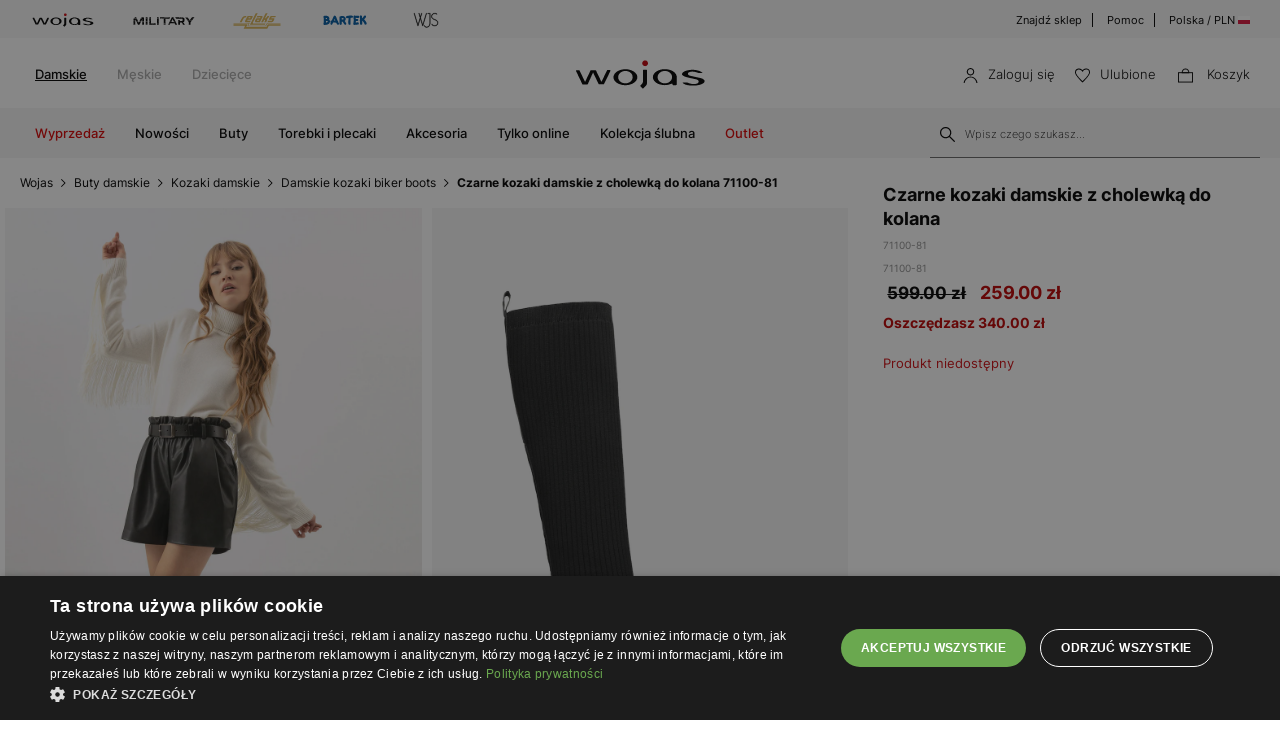

--- FILE ---
content_type: image/svg+xml
request_url: https://cdn.wojas.eu/media/images/pl/svg/ic-dpd.svg
body_size: 917
content:
<svg xmlns="http://www.w3.org/2000/svg" xmlns:xlink="http://www.w3.org/1999/xlink" width="50" height="32" viewBox="0 0 50 32">
  <defs>
    <linearGradient id="linear-gradient" x1="1" y1="0.198" x2="0" y2="0.751" gradientUnits="objectBoundingBox">
      <stop offset="0" stop-color="#d6001d"/>
      <stop offset="1" stop-color="#d6001d"/>
    </linearGradient>
  </defs>
  <g id="dpd" transform="translate(-657 -10013)">
    <g id="Rectangle_1610" data-name="Rectangle 1610" transform="translate(657 10013)" fill="none" stroke="#d8d8d8" stroke-width="0.5">
      <rect width="50" height="32" rx="3" stroke="none"/>
      <rect x="0.25" y="0.25" width="49.5" height="31.5" rx="2.75" fill="none"/>
    </g>
    <g id="dpd-2" data-name="dpd" transform="translate(667.613 10022.698)">
      <path id="Path_896" data-name="Path 896" d="M5.232,4.532.267,7.24l5.511,3.205a.2.2,0,0,1,.107.151v4.721a.155.155,0,0,1-.065.115l-.329.184a.208.208,0,0,1-.2-.014L5,15.44a.169.169,0,0,1-.077-.138v-4.18c0-.073-.08-.108-.133-.139L0,8.2v5.587a.45.45,0,0,0,.219.323l4.97,2.934c.16.094.254.078.475-.032l4.912-2.9a.426.426,0,0,0,.225-.335V8.2L7.508,10.123a.18.18,0,0,1-.159.008l-.3-.172a.223.223,0,0,1-.114-.175l-.007-.348a.185.185,0,0,1,.08-.147l3.525-2.052L5.57,4.533a.463.463,0,0,0-.338,0Z" transform="translate(0 -4.501)" fill-rule="evenodd" fill="url(#linear-gradient)"/>
      <g id="Group_1269" data-name="Group 1269" transform="translate(14.164 2.699)">
        <path id="Path_897" data-name="Path 897" d="M22.489,14.5V7.927H21.26v2.155a2.88,2.88,0,0,0-1.011-.146,2.283,2.283,0,0,0-2.263,2.34c.035,1.656,1.012,2.352,2.543,2.449a8.312,8.312,0,0,0,1.96-.227Zm-1.224-.887a3.874,3.874,0,0,1-.812.042c-.81-.131-1.2-.546-1.207-1.266a1.182,1.182,0,0,1,1.26-1.364,2.358,2.358,0,0,1,.756.147Z" transform="translate(-17.985 -7.927)" fill="#414141"/>
        <path id="Path_898" data-name="Path 898" d="M35.318,14.5V7.927H34.09v2.155a2.887,2.887,0,0,0-1.011-.146,2.28,2.28,0,0,0-2.264,2.34c.035,1.656,1.011,2.352,2.543,2.449a8.324,8.324,0,0,0,1.96-.227Zm-1.224-.887a3.877,3.877,0,0,1-.812.042c-.81-.131-1.2-.546-1.208-1.266a1.183,1.183,0,0,1,1.26-1.364,2.358,2.358,0,0,1,.756.147Z" transform="translate(-20.71 -7.927)" fill="#414141"/>
        <path id="Path_899" data-name="Path 899" d="M24.576,10.865v6.17h1.243l0-5.366a5.305,5.305,0,0,1,.811-.077,1.144,1.144,0,0,1,1.212,1.227,1.281,1.281,0,0,1-.442,1.08,1.51,1.51,0,0,1-.907.283v1.08a2.841,2.841,0,0,0,1.611-.4,2.46,2.46,0,0,0,.995-2.044c-.043-1.462-.867-2.3-2.543-2.331a5.551,5.551,0,0,0-1.98.378Z" transform="translate(-19.382 -8.47)" fill="#414141"/>
      </g>
    </g>
  </g>
</svg>


--- FILE ---
content_type: image/svg+xml
request_url: https://cdn.wojas.eu/media/images/pl/svg/starE.svg
body_size: 146
content:
<svg xmlns="http://www.w3.org/2000/svg" width="16.154" height="15.364" viewBox="0 0 16.154 15.364">
  <g id="Group_5021" data-name="Group 5021" transform="translate(-351.423 -2843.868)">
    <path id="star-1" d="M7,.288,8.652,5.373v6.261L7,10.459,2.674,13.6,4.326,8.517,0,5.373H5.347Z" transform="translate(352.5 2844.713)"/>
    <path id="star-1-2" data-name="star-1" d="M7,.288,8.652,5.373H14L9.674,8.517,11.326,13.6,7,10.459,2.674,13.6,4.326,8.517,0,5.373H5.347Z" transform="translate(352.5 2844.713)" fill="none" stroke="#000" stroke-width="0.7"/>
  </g>
</svg>


--- FILE ---
content_type: image/svg+xml
request_url: https://cdn.wojas.eu/media/images/pl/svg/logo.svg
body_size: 1143
content:
<?xml version="1.0" encoding="utf-8"?>
<!-- Generator: Adobe Illustrator 25.0.0, SVG Export Plug-In . SVG Version: 6.00 Build 0)  -->
<svg version="1.1" id="Warstwa_1" xmlns="http://www.w3.org/2000/svg" xmlns:xlink="http://www.w3.org/1999/xlink" x="0px" y="0px"
	 viewBox="0 0 180 40" style="enable-background:new 0 0 180 40;" xml:space="preserve">
<style type="text/css">
	.st0{fill-rule:evenodd;clip-rule:evenodd;fill:#C0000B;}
</style>
<g id="Group_3734" transform="translate(-10518 18539)">
	<path id="Path_2808" class="st0" d="M10613.9-18536.1c-2,0-3.5,1.6-3.5,3.5c0,2,1.6,3.5,3.5,3.5c2,0,3.5-1.6,3.5-3.5
		C10617.4-18534.5,10615.9-18536.1,10613.9-18536.1L10613.9-18536.1"/>
	<path id="Path_2809" d="M10550.8-18521.5l6.7,14c0.1,0.2,0.4,0.4,0.7,0.4h5.2c0.3,0,0.6-0.2,0.7-0.4l0.1-0.1l7.6-15.6
		c0.1-0.1,0.1-0.2,0.1-0.4c0-0.4-0.3-0.8-0.7-0.8h-2.9c-0.3,0-0.6,0.2-0.7,0.5v0.1l-6.6,13.8l-6.7-13.9c-0.1-0.2-0.4-0.4-0.6-0.4
		h-5.3c-0.3,0-0.5,0.2-0.7,0.4v0.1l-6.6,13.8l-6.7-13.9c-0.1-0.2-0.4-0.4-0.6-0.4h-2.9c-0.4,0-0.8,0.3-0.8,0.8l0,0
		c0,0.1,0,0.2,0.1,0.3l0.4,0.9l0,0l7.2,15c0.1,0.2,0.4,0.4,0.7,0.4h5.2c0.3,0,0.6-0.2,0.7-0.4l0.1-0.2L10550.8-18521.5z"/>
	<path id="Path_2810" d="M10590-18525.4c-7.9,0-14.5,4.4-14.5,9.7s6.4,9.7,14.5,9.7c7.9,0,14.5-4.4,14.5-9.7
		S10597.9-18525.4,10590-18525.4 M10590-18508.3c-4.9,0-8.8-3.3-8.8-7.5c0-4.1,4-7.5,8.8-7.5c4.9,0,8.8,3.3,8.8,7.5
		S10594.9-18508.3,10590-18508.3L10590-18508.3z"/>
	<path id="Path_2811" d="M10651.4-18506.1L10651.4-18506.1L10651.4-18506.1c0.5,0,0.8-0.3,0.9-0.7v-0.1v-0.1v-8.9
		c-0.1-5.3-6.5-9.6-14.5-9.6s-14.5,4.4-14.5,9.7c0,5.4,6.4,9.7,14.5,9.7c2.5,0,5-0.5,7.3-1.4l1.6-0.6l0.6,1.6
		c0.1,0.3,0.4,0.5,0.7,0.5h0.1L10651.4-18506.1z M10637.8-18508.3c-4.9,0-8.8-3.3-8.8-7.5c0-4.1,4-7.5,8.8-7.5
		c4.9,0,8.8,3.3,8.8,7.5S10642.7-18508.3,10637.8-18508.3L10637.8-18508.3z"/>
	<path id="Path_2812" d="M10608.3-18504.7L10608.3-18504.7l2.4,2.5c0.3,0.3,0.8,0.3,1.1,0l0.1-0.1l1.4-1.4l0,0l0,0
		c0,0,0.4-0.4,0.9-0.9l0.2-0.2c0.2-0.2,0.4-0.4,0.5-0.5l0.1-0.2c0.5-0.7,1.2-1.5,1.2-4v-14.4c0-0.2-0.1-0.4-0.2-0.6
		c-0.1-0.1-0.3-0.2-0.5-0.2h-3.4h-0.1l0,0c-0.4,0-0.7,0.3-0.7,0.7v0.1v0.1v13.3c0,1.1-0.4,2.1-1.1,2.8l0,0l-1.8,1.8
		c-0.2,0.1-0.2,0.3-0.3,0.6C10608.1-18505,10608.2-18504.8,10608.3-18504.7"/>
	<path id="Path_2813" d="M10659.3-18509c2.4,3.2,9.7,3.4,12.4,3.4c2.8,0.1,5.8-0.2,8.5-0.9c1.7-0.4,3.2-1.2,4.6-2.2
		c0.7-0.5,1.1-1.3,1.2-2.1c0-1-0.6-1.9-1.4-2.3c-1.1-0.9-3-1.6-5.9-2.1l-9-2c-1.7-0.3-3.9-1-3.9-2.6c0-1.1,0.8-1.9,2.4-2.3
		c1.1-0.3,2.1-0.5,3.3-0.4c1.6,0,3,0.3,4.5,0.8h0.1c0.8,0.3,1.7,0.6,2.5,0.8h4c0.5,0,1.2,0.1,1-0.1c-0.1-0.1-0.2-0.2-0.4-0.3
		l-0.1-0.1c-1.2-0.9-2.3-1.5-3.7-2c-2.2-0.8-4.6-1.2-6.9-1.3c-2.6-0.1-5.3,0.1-7.8,0.8c-1.8,0.4-3.3,1.1-4.7,2.1
		c-0.8,0.5-1.3,1.4-1.4,2.3c0,0.3,0,1,1.3,1.9c1.2,0.8,2.5,1.4,3.9,1.7c1.7,0.5,3.9,1,6.6,1.6c2,0.4,3.3,0.7,4.2,0.9
		c0.4,0.1,0.7,0.2,1,0.2c2.8,0.6,3.3,2,3.2,2.9c-0.2,2-2.3,2.9-6.3,2.9h-0.2c-1.9,0-3.6-0.4-5.3-1.1l-0.2-0.1
		c-0.7-0.3-1.5-0.6-2.1-0.7h-4.2c-0.4,0-0.8,0-1.1,0.2v0.1H10659.3z"/>
</g>
</svg>
